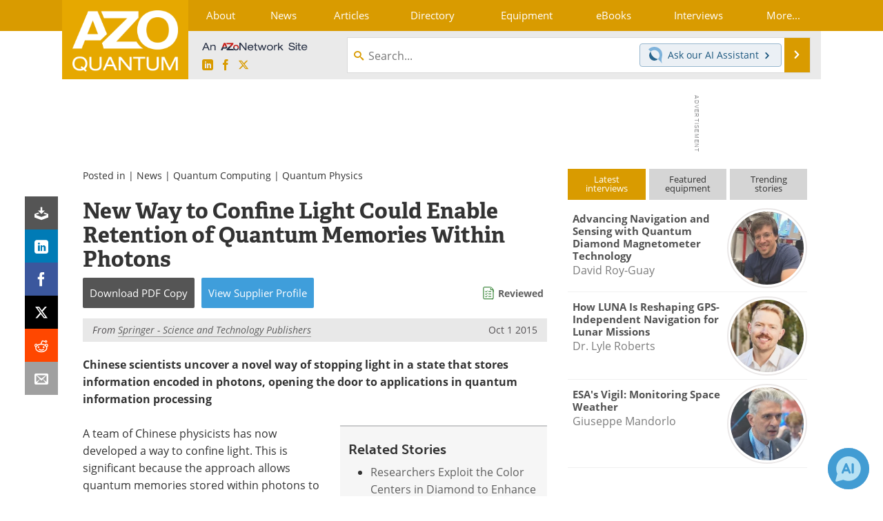

--- FILE ---
content_type: text/html; charset=utf-8
request_url: https://www.google.com/recaptcha/api2/aframe
body_size: 269
content:
<!DOCTYPE HTML><html><head><meta http-equiv="content-type" content="text/html; charset=UTF-8"></head><body><script nonce="RHuJRY7OLWDCNnoP6z1CIA">/** Anti-fraud and anti-abuse applications only. See google.com/recaptcha */ try{var clients={'sodar':'https://pagead2.googlesyndication.com/pagead/sodar?'};window.addEventListener("message",function(a){try{if(a.source===window.parent){var b=JSON.parse(a.data);var c=clients[b['id']];if(c){var d=document.createElement('img');d.src=c+b['params']+'&rc='+(localStorage.getItem("rc::a")?sessionStorage.getItem("rc::b"):"");window.document.body.appendChild(d);sessionStorage.setItem("rc::e",parseInt(sessionStorage.getItem("rc::e")||0)+1);localStorage.setItem("rc::h",'1769025544315');}}}catch(b){}});window.parent.postMessage("_grecaptcha_ready", "*");}catch(b){}</script></body></html>